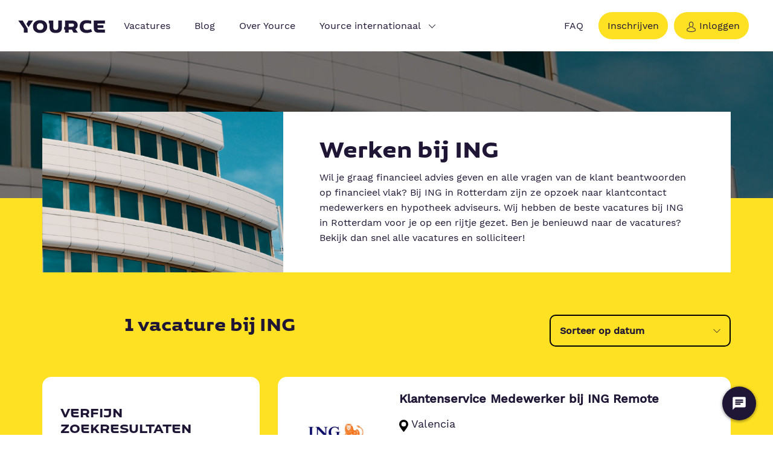

--- FILE ---
content_type: text/html; charset=UTF-8
request_url: https://www.yource.work/werkgever/ing?cta=home-werkgeversblok
body_size: 14030
content:
<!DOCTYPE html>
<html lang="nl" dir="ltr" prefix="og: https://ogp.me/ns#">
<head>
  <meta charset="utf-8" />
<noscript><style>form.antibot * :not(.antibot-message) { display: none !important; }</style>
</noscript><meta name="description" content="Wil je graag financieel advies geven en alle vragen van de klant beantwoorden op financieel vlak? Bij ING in Rotterdam zijn ze opzoek naar klantcontact medewerkers en hypotheek adviseurs. Wij hebben de beste vacatures bij ING in Rotterdam voor je op een rijtje gezet. Ben je benieuwd naar de vacatures? Bekijk dan snel alle vacatures en solliciteer!" />
<link rel="canonical" href="https://www.yource.work/werkgever/ing" />
<meta name="Generator" content="Drupal 10 (https://www.drupal.org)" />
<meta name="MobileOptimized" content="width" />
<meta name="HandheldFriendly" content="true" />
<meta name="viewport" content="width=device-width, initial-scale=1.0" />
<meta name="msapplication-TileColor" content="#ffffff" />
<meta name="msapplication-TileImage" content="/themes/custom/yource/images/icons/ms-icon-144x144.png" />
<meta name="theme-color" content="#ffffff" />
<link rel="preconnect" href="https://dev.visualwebsiteoptimizer.com" />
<script type="text/javascript" id="vwoCode">window._vwo_code || (function () {var account_id = 812414,version = 2.1,settings_tolerance = 2000,library_tolerance = 2500,use_existing_jquery = false,hide_element = 'body',hide_element_style = 'opacity:0 !important;filter:alpha(opacity=0) !important;background:none !important;transition:none !important;',/* DO NOT EDIT BELOW THIS LINE */f=false,w=window,d=document,v=d.querySelector('#vwoCode'),cK='_vwo_'+account_id+'_settings',cc={};try{var c=JSON.parse(localStorage.getItem('_vwo_'+account_id+'_config'));cc=c&&typeof c==='object'?c:{}}catch(e){}var stT=cc.stT==='session'?w.sessionStorage:w.localStorage;code={nonce:v&&v.nonce,use_existing_jquery:function(){return typeof use_existing_jquery!=='undefined'?use_existing_jquery:undefined},library_tolerance:function(){return typeof library_tolerance!=='undefined'?library_tolerance:undefined},settings_tolerance:function(){return cc.sT||settings_tolerance},hide_element_style:function(){return'{'+(cc.hES||hide_element_style)+'}'},hide_element:function(){if(performance.getEntriesByName('first-contentful-paint')[0]){return''}return typeof cc.hE==='string'?cc.hE:hide_element},getVersion:function(){return version},finish:function(e){if(!f){f=true;var t=d.getElementById('_vis_opt_path_hides');if(t)t.parentNode.removeChild(t);if(e)(new Image).src='https://dev.visualwebsiteoptimizer.com/ee.gif?a='+account_id+e}},finished:function(){return f},addScript:function(e){var t=d.createElement('script');t.type='text/javascript';if(e.src){t.src=e.src}else{t.text=e.text}v&&t.setAttribute('nonce',v.nonce);d.getElementsByTagName('head')[0].appendChild(t)},load:function(e,t){var n=this.getSettings(),i=d.createElement('script'),r=this;t=t||{};if(n){i.textContent=n;d.getElementsByTagName('head')[0].appendChild(i);if(!w.VWO||VWO.caE){stT.removeItem(cK);r.load(e)}}else{var o=new XMLHttpRequest;o.open('GET',e,true);o.withCredentials=!t.dSC;o.responseType=t.responseType||'text';o.onload=function(){if(t.onloadCb){return t.onloadCb(o,e)}if(o.status===200||o.status===304){_vwo_code.addScript({text:o.responseText})}else{_vwo_code.finish('&e=loading_failure:'+e)}};o.onerror=function(){if(t.onerrorCb){return t.onerrorCb(e)}_vwo_code.finish('&e=loading_failure:'+e)};o.send()}},getSettings:function(){try{var e=stT.getItem(cK);if(!e){return}e=JSON.parse(e);if(Date.now()>e.e){stT.removeItem(cK);return}return e.s}catch(e){return}},init:function(){if(d.URL.indexOf('__vwo_disable__')>-1)return;var e=this.settings_tolerance();w._vwo_settings_timer=setTimeout(function(){_vwo_code.finish();stT.removeItem(cK)},e);var t;if(this.hide_element()!=='body'){t=d.createElement('style');var n=this.hide_element(),i=n?n+this.hide_element_style():'',r=d.getElementsByTagName('head')[0];t.setAttribute('id','_vis_opt_path_hides');v&&t.setAttribute('nonce',v.nonce);t.setAttribute('type','text/css');if(t.styleSheet)t.styleSheet.cssText=i;else t.appendChild(d.createTextNode(i));r.appendChild(t)}else{t=d.getElementsByTagName('head')[0];var i=d.createElement('div');i.style.cssText='z-index: 2147483647 !important;position: fixed !important;left: 0 !important;top: 0 !important;width: 100% !important;height: 100% !important;background: white !important;display: block !important;';i.setAttribute('id','_vis_opt_path_hides');i.classList.add('_vis_hide_layer');t.parentNode.insertBefore(i,t.nextSibling)}var s='https://dev.visualwebsiteoptimizer.com/j.php?a='+account_id+'&u='+encodeURIComponent(d.URL)+'&vn='+version;if(w.location.search.indexOf('_vwo_xhr')!==-1){this.addScript({src:s})}else{this.load(s+'&x=true')}}};w._vwo_code=code;code.init();})();</script>
<link rel="apple-touch-icon" sizes="57x57" href="/themes/custom/yource/images/icons/apple-icon-57x57.png" />
<link rel="apple-touch-icon" sizes="60x60" href="/themes/custom/yource/images/icons/apple-icon-60x60.png" />
<link rel="apple-touch-icon" sizes="72x72" href="/themes/custom/yource/images/icons/apple-icon-72x72.png" />
<link rel="apple-touch-icon" sizes="76x76" href="/themes/custom/yource/images/icons/apple-icon-76x76.png" />
<link rel="apple-touch-icon" sizes="114x114" href="/themes/custom/yource/images/icons/apple-icon-114x114.png" />
<link rel="apple-touch-icon" sizes="120x120" href="/themes/custom/yource/images/icons/apple-icon-120x120.png" />
<link rel="apple-touch-icon" sizes="144x144" href="/themes/custom/yource/images/icons/apple-icon-144x144.png" />
<link rel="apple-touch-icon" sizes="152x152" href="/themes/custom/yource/images/icons/apple-icon-152x152.png" />
<link rel="apple-touch-icon" sizes="180x180" href="/themes/custom/yource/images/icons/apple-icon-180x180.png" />
<link rel="icon" sizes="192x192" type="image/png" href="/themes/custom/yource/images/icons/android-icon-192x192.png" />
<link rel="icon" sizes="32x32" type="image/png" href="/themes/custom/yource/images/icons/favicon-32x32.png" />
<link rel="icon" sizes="96x96" type="image/png" href="/themes/custom/yource/images/icons/favicon-96x96.png" />
<link rel="icon" sizes="16x16" type="image/png" href="/themes/custom/yource/images/icons/favicon-16x16.png" />
<link rel="manifest" href="/themes/custom/yource/images/icons/manifest.json" />

    <meta http-equiv="X-UA-Compatible" content="ie=edge">
    <title>Over ING</title>
    <link rel="stylesheet" media="all" href="/sites/default/files/css/css_EEU-JpF3RumZvH9yMMmSvUzzFDVt3mKIEG3DU9ledW4.css?delta=0&amp;language=nl&amp;theme=framework&amp;include=eJxFyksOgCAMBcALIZzpIRVQPk0LUW7vyridzN6FXJDJKBYnHnMIKt1dLpcIgWTTsUpu0TAEUcBJv_-LnY2nL1kTBaNLB1XnofQCyiUkyw" />
<link rel="stylesheet" media="all" href="/sites/default/files/css/css_9q_ZcJnTLhiZKjYqYhsCKJ8d1P-qbj5QoUXKnSfe5bY.css?delta=1&amp;language=nl&amp;theme=framework&amp;include=eJxFyksOgCAMBcALIZzpIRVQPk0LUW7vyridzN6FXJDJKBYnHnMIKt1dLpcIgWTTsUpu0TAEUcBJv_-LnY2nL1kTBaNLB1XnofQCyiUkyw" />

      <script type="application/json" data-drupal-selector="drupal-settings-json">{"path":{"baseUrl":"\/","pathPrefix":"","currentPath":"relation\/88","currentPathIsAdmin":false,"isFront":false,"currentLanguage":"nl","currentQuery":{"cta":"home-werkgeversblok"}},"pluralDelimiter":"\u0003","suppressDeprecationErrors":true,"gtag":{"tagId":"","consentMode":false,"otherIds":[],"events":[],"additionalConfigInfo":[]},"ajaxPageState":{"libraries":"[base64]","theme":"framework","theme_token":"j3r--bPwNfvv-IV1OKvTI9yVh9vm80Mnd59Qxfc3H4s"},"ajaxTrustedUrl":{"form_action_p_pvdeGsVG5zNF_XLGPTvYSKCf43t8qZYSwcfZl2uzM":true},"gtm":{"tagId":null,"settings":{"data_layer":"dataLayer","include_classes":false,"allowlist_classes":"google\nnonGooglePixels\nnonGoogleScripts\nnonGoogleIframes","blocklist_classes":"customScripts\ncustomPixels","include_environment":false,"environment_id":"","environment_token":""},"tagIds":["GTM-PJLCRPK"]},"conditional_theme":{"default_theme":"yource"},"general":{"utmSourceMap":[{"pattern":"google.","source":"google","medium":"organic"},{"pattern":"bing.com","source":"bing","medium":"organic"},{"pattern":"yahoo.","source":"yahoo","medium":"organic"},{"pattern":"duckduckgo.com","source":"duckduckgo","medium":"organic"},{"pattern":"baidu.com","source":"baidu","medium":"organic"},{"pattern":"yandex.","source":"yandex","medium":"organic"},{"pattern":"facebook.com","source":"facebook","medium":"social"},{"pattern":"fb.com","source":"facebook","medium":"social"},{"pattern":"instagram.com","source":"instagram","medium":"social"},{"pattern":"linkedin.com","source":"linkedin","medium":"social"},{"pattern":"t.co","source":"twitter","medium":"social"},{"pattern":"twitter.com","source":"twitter","medium":"social"},{"pattern":"x.com","source":"twitter","medium":"social"},{"pattern":"pinterest.com","source":"pinterest","medium":"social"},{"pattern":"reddit.com","source":"reddit","medium":"social"},{"pattern":"tiktok.com","source":"tiktok","medium":"social"},{"pattern":"snapchat.com","source":"snapchat","medium":"social"},{"pattern":"mail.google.com","source":"gmail","medium":"email"},{"pattern":"outlook.live.com","source":"outlook","medium":"email"},{"pattern":"mail.live.com","source":"outlook","medium":"email"},{"pattern":"mail.yahoo.com","source":"yahoo_mail","medium":"email"},{"pattern":"chat.openai.com","source":"chatgpt","medium":"ai_referral"},{"pattern":"perplexity.ai","source":"perplexity","medium":"ai_referral"}],"utmRequireConsent":false},"wishlist":[],"csp":{"nonce":"ix5u1HTyeTkVDAMa-beGyA"},"user":{"uid":0,"permissionsHash":"664f5733d3e2ad95ca57c53d6745071e68dbd43df0f2b027023ce74d7e6c8be9"}}</script>
<script src="/sites/default/files/js/js_SwLKPTIqYxyW9i4wF4K9hd5dlQiPf-QI9knvNDlIj_U.js?scope=header&amp;delta=0&amp;language=nl&amp;theme=framework&amp;include=eJxdjWsOgzAMgy9U1iOhqKQlIyUoCbDefkx7CPbHsb9YclaouItOMTOlibyF_EMjwoDaLcItE_PpU4HmzpLS4nbCGySYUzMETWP3Poq2slsWradmk1UTHhXG5KHgjAocV6-9Q7FQRArjy8dyyH--wR0eV1jDZTwO4MDQUPsP72VD3Qj3sJONTObxa56rtGcK"></script>
<script src="/modules/contrib/google_tag/js/gtag.js?t9496a"></script>
<script src="/modules/contrib/google_tag/js/gtm.js?t9496a"></script>

  </head>
<body class="framework">
<noscript><iframe src="https://www.googletagmanager.com/ns.html?id=GTM-PJLCRPK"
                  height="0" width="0" style="display:none;visibility:hidden"></iframe></noscript>

  <div class="dialog-off-canvas-main-canvas" data-off-canvas-main-canvas>
    <header class="">
  

  <div class="header-box">
    <div class="logo-col">
    <div class="logo">
                <div class="logo">
      <a href="https://www.yource.work/" title="link to home"><span class="svg"><?xml version="1.0" encoding="utf-8"?>
<svg class="yource-logo" version="1.1" id="Laag_1" xmlns="http://www.w3.org/2000/svg" xmlns:xlink="http://www.w3.org/1999/xlink" x="0px" y="0px"
	 viewBox="0 0 150.42 22.7" style="enable-background:new 0 0 150.42 22.7;" xml:space="preserve">
<g>
	<path fill="#ffffff" d="M125.73,14.02c0,5.11,2.45,7.69,7.39,7.69h10.99v-5.26h-10.28c-1.18,0-1.95-0.97-1.95-2.19v-0.59h9.85V8.94
		h-9.85V6.28h12.23V1.02h-18.38V14.02z"/>
	<path fill="#ffffff" d="M113.83,17.13c-3.4,0-5.38-2.25-5.38-5.79c0-3.55,1.89-5.79,5.29-5.79c2.47,0,4.99,0.33,7.51,0.98V1.38
		c-2.26-0.57-5.17-0.98-7.6-0.98c-3.64,0-6.47,0.98-8.45,2.96c-1.98,1.95-2.96,4.61-2.96,7.98c0,3.37,1,6.03,3.01,8.01
		c2.01,1.95,4.85,2.93,8.48,2.93c3.27,0,6.83-1,9.45-2.42c-1.03-1.03-1.65-2.48-1.86-4.36C119.12,16.49,116.42,17.13,113.83,17.13z"
		/>
	<path fill="#ffffff" d="M98.95,8.88c0-5.11-3.46-7.86-9.61-7.86H77.93v10.76H76.5v4.83h1.43v5.1h6.15v-5.09h5.26h0.03L92,21.71h7.24
		l-3.99-6.27C97.71,14.2,98.95,12.01,98.95,8.88z M89.26,11.78h-5.17V6.1h5.17c2.27,0,3.66,1,3.66,2.78
		C92.92,10.68,91.53,11.78,89.26,11.78z"/>
	<path fill="#ffffff" d="M66.62,12.25c0,3.31-1.18,4.91-4.14,4.91c-2.96,0-4.14-1.6-4.14-4.91V1.02H52.2h-1.41v4.82h1.41v6.82
		c0,6.41,3.43,9.64,10.29,9.64c6.86,0,10.29-3.22,10.29-9.64V1.02h-6.15V12.25z"/>
	<path fill="#ffffff" d="M45.14,3.41c-2.1-1.98-5-2.98-8.66-2.98c-3.67,0-6.56,1-8.66,2.98c-2.1,1.98-3.16,4.61-3.16,7.95
		c0,3.34,1.06,6,3.16,7.98c2.1,1.98,5,2.96,8.66,2.96c3.66,0,6.56-0.97,8.66-2.96c2.1-1.98,3.16-4.64,3.16-7.98
		C48.31,8.02,47.24,5.39,45.14,3.41z M40.56,15.59c-1,1.04-2.36,1.57-4.08,1.57c-1.71,0-3.07-0.53-4.11-1.57
		c-1-1.06-1.51-2.48-1.51-4.23c0-1.74,0.5-3.16,1.51-4.2c1.04-1.06,2.4-1.6,4.11-1.6c1.72,0,3.07,0.53,4.08,1.6
		c1.04,1.04,1.54,2.45,1.54,4.2C42.1,13.11,41.6,14.53,40.56,15.59z"/>
	<polygon fill="#ffffff" points="17.33,1.02 13.84,6.86 17.19,12.55 24.72,1.02 	"/>
	<polygon fill="#ffffff" points="7.49,1.02 0.24,1.02 9.41,14.73 9.41,21.71 15.65,21.71 15.65,14.88 8.56,2.85 	"/>
</g>
</svg>
</span></a>
    </div>
    </div>
    </div>
    <div class="menu-col">
      <div class="menuContainer js-menu">
        <div class="menuContainer--inner">
          

  
<div class="left-nav">
  <ul class="menu menu-level-0">
                  
        <li class="menu-item menu-item-level-0">
          <a href="/vacatures" data-drupal-link-system-path="node/37">Vacatures</a>
                                
  
  


                  </li>
                        
        <li class="menu-item menu-item-level-0">
          <a href="/blog/overzicht" data-drupal-link-system-path="node/463">Blog</a>
                                
  
  


                  </li>
                        
        <li class="menu-item menu-item-level-0">
          <a href="https://www.yource.work/over-yource">Over Yource</a>
                                
  
  


                  </li>
                        
        <li class="menu-item menu-item-level-0 menu-item--expanded">
          <a href="">Yource internationaal</a>
                                
  
            
  <ul class="menu menu-level-1">
    <div class="menu-wrapper">
                        
                                                          
          <li class="menu-item menu-item-level-1 menu-item--expanded menu-title">

                          <div class="level-1-link menu-item__image desktop-only">
                Werken in Spanje
              </div>
            
            <div class="menu-item__menu">
              <a href="/spanje" class="level-1-link">
                                                  
        
      


                                <span class="level-1-link-item menu-item menu-item-level-1 menu-item--expanded   menu-title">Werken in Spanje</span>
              </a>
                                <ul class="menu menu-level-2">
    <div class="menu-wrapper">
                        
          
          <li class="menu-item menu-item-level-2">

            
            <div class="menu-item__menu">
              <a href="/spanje/vacatures" class="level-1-link">
                                                  
  
  <div class="menu_link_content menu-link-contentmain view-mode-default menu-dropdown submenu menu-dropdown-2 menu-type-default">
          
          </div>



                                <span class="level-1-link-item menu-item menu-item-level-2   ">Vacatures in Spanje</span>
              </a>
                          </div>
          </li>
                                
          
          <li class="menu-item menu-item-level-2">

            
            <div class="menu-item__menu">
              <a href="https://www.yource.work/emigreren-naar-spanje" class="level-1-link">
                                                  
  
  <div class="menu_link_content menu-link-contentmain view-mode-default menu-dropdown submenu menu-dropdown-2 menu-type-default">
          
          </div>



                                <span class="level-1-link-item menu-item menu-item-level-2   ">Verhuizen naar Spanje</span>
              </a>
                          </div>
          </li>
                                
          
          <li class="menu-item menu-item-level-2">

            
            <div class="menu-item__menu">
              <a href="https://www.yource.work/tussenjaar" class="level-1-link">
                                                  
  
  <div class="menu_link_content menu-link-contentmain view-mode-default menu-dropdown submenu menu-dropdown-2 menu-type-default">
          
          </div>



                                <span class="level-1-link-item menu-item menu-item-level-2   ">Tussenjaar in Spanje</span>
              </a>
                          </div>
          </li>
                                
                                                          
          <li class="menu-item menu-item-level-2 seperator">

            
            <div class="menu-item__menu">
              <a href="" class="level-1-link">
                                                  
  
  <div class="menu_link_content menu-link-contentmain view-mode-default menu-dropdown submenu menu-dropdown-2 menu-type-default">
          
          </div>



                                <span class="level-1-link-item menu-item menu-item-level-2    seperator">------</span>
              </a>
                          </div>
          </li>
                                
          
          <li class="menu-item menu-item-level-2">

            
            <div class="menu-item__menu">
              <a href="https://www.yource.work/ervaringen-collegas-spanje" class="level-1-link">
                                                  
  
  <div class="menu_link_content menu-link-contentmain view-mode-default menu-dropdown submenu menu-dropdown-2 menu-type-default">
          
          </div>



                                <span class="level-1-link-item menu-item menu-item-level-2   ">Ervaringen van collega’s</span>
              </a>
                          </div>
          </li>
                                
          
          <li class="menu-item menu-item-level-2">

            
            <div class="menu-item__menu">
              <a href="https://www.yource.work/spanje/blog/overzicht" class="level-1-link">
                                                  
  
  <div class="menu_link_content menu-link-contentmain view-mode-default menu-dropdown submenu menu-dropdown-2 menu-type-default">
          
          </div>



                                <span class="level-1-link-item menu-item menu-item-level-2   ">Blogs</span>
              </a>
                          </div>
          </li>
                                
          
          <li class="menu-item menu-item-level-2">

            
            <div class="menu-item__menu">
              <a href="https://www.yource.work/faq-spanje" class="level-1-link">
                                                  
  
  <div class="menu_link_content menu-link-contentmain view-mode-default menu-dropdown submenu menu-dropdown-2 menu-type-default">
          
          </div>



                                <span class="level-1-link-item menu-item menu-item-level-2   ">Veelgestelde vragen</span>
              </a>
                          </div>
          </li>
                                
                                                          
          <li class="menu-item menu-item-level-2 seperator">

            
            <div class="menu-item__menu">
              <a href="" class="level-1-link">
                                                  
  
  <div class="menu_link_content menu-link-contentmain view-mode-default menu-dropdown submenu menu-dropdown-2 menu-type-default">
          
          </div>



                                <span class="level-1-link-item menu-item menu-item-level-2    seperator">------</span>
              </a>
                          </div>
          </li>
                                
          
          <li class="menu-item menu-item-level-2">

            
            <div class="menu-item__menu">
              <a href="/spanje/valencia?cta=menu-links" class="level-1-link">
                                                  
  
  <div class="menu_link_content menu-link-contentmain view-mode-default menu-dropdown submenu menu-dropdown-2 menu-type-default">
          
          </div>



                                <span class="level-1-link-item menu-item menu-item-level-2   ">Werken in Valencia</span>
              </a>
                          </div>
          </li>
                                
          
          <li class="menu-item menu-item-level-2">

            
            <div class="menu-item__menu">
              <a href="/spanje/alicante?cta=menu-links" class="level-1-link">
                                                  
  
  <div class="menu_link_content menu-link-contentmain view-mode-default menu-dropdown submenu menu-dropdown-2 menu-type-default">
          
          </div>



                                <span class="level-1-link-item menu-item menu-item-level-2   ">Werken in Alicante</span>
              </a>
                          </div>
          </li>
                                
          
          <li class="menu-item menu-item-level-2">

            
            <div class="menu-item__menu">
              <a href="/spanje/malaga?cta=menu-links" class="level-1-link">
                                                  
  
  <div class="menu_link_content menu-link-contentmain view-mode-default menu-dropdown submenu menu-dropdown-2 menu-type-default">
          
          </div>



                                <span class="level-1-link-item menu-item menu-item-level-2   ">Werken in Málaga</span>
              </a>
                          </div>
          </li>
                  </div>
  </ul>

                          </div>
          </li>
                                
                                                          
          <li class="menu-item menu-item-level-1 menu-item--expanded menu-title">

                          <div class="level-1-link menu-item__image desktop-only">
                Werken in Suriname
              </div>
            
            <div class="menu-item__menu">
              <a href="https://www.yource.sr/?cta=menu-links" class="level-1-link">
                                                  
        
      


                                <span class="level-1-link-item menu-item menu-item-level-1 menu-item--expanded   menu-title">Werken in Suriname</span>
              </a>
                                <ul class="menu menu-level-2">
    <div class="menu-wrapper">
                        
          
          <li class="menu-item menu-item-level-2">

            
            <div class="menu-item__menu">
              <a href="https://www.yource.sr/vacatures" class="level-1-link">
                                                  
  
  <div class="menu_link_content menu-link-contentmain view-mode-default menu-dropdown submenu menu-dropdown-2 menu-type-default">
          
          </div>



                                <span class="level-1-link-item menu-item menu-item-level-2   ">Vacatures in Suriname</span>
              </a>
                          </div>
          </li>
                                
          
          <li class="menu-item menu-item-level-2">

            
            <div class="menu-item__menu">
              <a href="https://www.yource.sr/inschrijven" class="level-1-link">
                                                  
  
  <div class="menu_link_content menu-link-contentmain view-mode-default menu-dropdown submenu menu-dropdown-2 menu-type-default">
          
          </div>



                                <span class="level-1-link-item menu-item menu-item-level-2   ">Ik wil me inschrijven</span>
              </a>
                          </div>
          </li>
                  </div>
  </ul>

                          </div>
          </li>
                                
                                                          
          <li class="menu-item menu-item-level-1 menu-item--expanded menu-title">

                          <div class="level-1-link menu-item__image desktop-only">
                Werken in Marokko
              </div>
            
            <div class="menu-item__menu">
              <a href="/werken-in-marokko?cta=menu-links" class="level-1-link">
                                                  
        
      


                                <span class="level-1-link-item menu-item menu-item-level-1 menu-item--expanded   menu-title">Werken in Marokko</span>
              </a>
                                <ul class="menu menu-level-2">
    <div class="menu-wrapper">
                        
          
          <li class="menu-item menu-item-level-2">

            
            <div class="menu-item__menu">
              <a href="https://www.yource.work/agendabeheerder-vacature-marokko" class="level-1-link">
                                                  
  
  <div class="menu_link_content menu-link-contentmain view-mode-default menu-dropdown submenu menu-dropdown-2 menu-type-default">
          
          </div>



                                <span class="level-1-link-item menu-item menu-item-level-2   ">Vacatures in Marokko</span>
              </a>
                          </div>
          </li>
                                
          
          <li class="menu-item menu-item-level-2">

            
            <div class="menu-item__menu">
              <a href="/werken-in-marokko#form" class="level-1-link">
                                                  
  
  <div class="menu_link_content menu-link-contentmain view-mode-default menu-dropdown submenu menu-dropdown-2 menu-type-default">
          
          </div>



                                <span class="level-1-link-item menu-item menu-item-level-2   ">Ik wil me inschrijven</span>
              </a>
                          </div>
          </li>
                  </div>
  </ul>

                          </div>
          </li>
                  </div>
  </ul>



          


                  </li>
            </ul>

</div>


            <div class="right-nav">
                                    
<ul class="menu navbar-nav menu-level-0">
                          
          <li class="menu-item menu-item-view-mode--default nav-item">
            

<div class="menu_link_content menu-link-contentmain-right view-mode-default menu-dropdown menu-default menu-dropdown-0 menu-type-default mobiel-verbergen-als-icoon">
    <a href="/meest-gestelde-vragen" class="faq weergeven-in-hamburgermenu mobiel-verbergen-als-icoon">    <span>FAQ</span>
  </a>
</div>

          </li>
                              <li class="menu-item menu-item-view-mode--default nav-item btn-item btn-sign-up">
    <div
      class="menu_link account-btn-container">
      <a class="account-btn" href="https://www.yource.work/inschrijven">
        Inschrijven
      </a>
    </div>
  </li>
<li class="menu-item menu-item--expanded menu-item-view-mode--default nav-item menu-item-login-account btn-item">
  <div
    class="menu_link account-btn-container">
    <a
      href="https://www.yource.work/user/login?ReturnTo=https%3A//www.yource.work/werkgever/ing"
      class="account-btn">
      <div class="icon-container">
        <span class="svg"><svg id="avatar" xmlns="http://www.w3.org/2000/svg" width="17.086" height="20.087" viewBox="0 0 17.086 20.087">
  <g id="Group_10" data-name="Group 10">
    <path id="Path_31" data-name="Path 31" d="M141.35,10.823h.133a3.838,3.838,0,0,0,2.932-1.269c1.6-1.805,1.335-4.9,1.306-5.2A4.244,4.244,0,0,0,143.7.587,4.625,4.625,0,0,0,141.467,0H141.4a4.632,4.632,0,0,0-2.238.57,4.246,4.246,0,0,0-2.042,3.789c-.029.3-.3,3.39,1.306,5.2A3.823,3.823,0,0,0,141.35,10.823Zm-3.124-6.36c0-.012,0-.025,0-.033.137-2.982,2.255-3.3,3.161-3.3h.05c1.123.025,3.032.483,3.161,3.3a.081.081,0,0,0,0,.033c0,.029.3,2.858-1.027,4.347a2.726,2.726,0,0,1-2.142.89H141.4a2.717,2.717,0,0,1-2.138-.89C137.939,7.329,138.222,4.488,138.226,4.463Z" transform="translate(-132.88)" fill="#201747"/>
    <path id="Path_32" data-name="Path 32" d="M53.157,264.417V264.4c0-.033,0-.067,0-.1-.025-.824-.079-2.749-1.884-3.365l-.042-.012a12,12,0,0,1-3.452-1.572.561.561,0,1,0-.645.919,12.955,12.955,0,0,0,3.8,1.735c.969.345,1.077,1.381,1.106,2.329a.835.835,0,0,0,0,.1,7.55,7.55,0,0,1-.087,1.285,15.308,15.308,0,0,1-7.333,1.705,15.4,15.4,0,0,1-7.338-1.71,7.148,7.148,0,0,1-.087-1.285c0-.033,0-.067,0-.1.029-.948.137-1.984,1.106-2.329a13.076,13.076,0,0,0,3.8-1.735.561.561,0,0,0-.645-.919A11.869,11.869,0,0,1,38,260.919l-.042.012c-1.805.62-1.859,2.546-1.884,3.365a.835.835,0,0,1,0,.1v.012a6.379,6.379,0,0,0,.212,1.884.534.534,0,0,0,.216.262,15.733,15.733,0,0,0,8.12,1.988,15.781,15.781,0,0,0,8.12-1.988.557.557,0,0,0,.216-.262A6.692,6.692,0,0,0,53.157,264.417Z" transform="translate(-36.073 -248.461)" fill="#201747"/>
  </g>
</svg>
</span>
      </div>
      <span class="btn-text">
                  Inloggen
              </span>
    </a>
  </div>
</li>
            </ul>

                            </div>


        </div>
      </div>
      <button type="button" class="hamburger js-hamburger">
        <span class="context">Toon/verberg navigatie</span>
        <span class="hamburger-bar"></span>
        <span class="hamburger-bar"></span>
        <span class="hamburger-bar"></span>
      </button>
    </div>
  </div>
</header>
<section role="main" class="page-content">
  <div class="transition-1 is-active">
  </div>
  
    <div>
    <div data-drupal-messages-fallback class="hidden"></div>
<div id="block-primaireinhoudvandepagina-3">
  
    
      <div  class="relation--full">
      <div class="paragraph paragraph--type--relationtext paragraph--view-mode--default paragraph--type--relation-text">
    <div class="container">
      <div class="row">
        <div class="col-12">
          <div class="relation-text-box">
            <div class="relation-text-image">
                <div class="media-item">  <img loading="lazy" src="/sites/default/files/styles/field_relation_background_media/public/2020-05/Header%20landing%20pages%20klanten%202000x600.jpg?itok=JSGwMsbV" width="1300" height="800" alt="Header landing pages klanten" loading="lazy"/>


</div>

            </div>
            <div class="relation-text-content">
                              <h1 class="content-title">Werken bij ING</h1>
                            
            <div><p>Wil je&nbsp;graag financieel advies geven en alle vragen van de klant beantwoorden op financieel vlak? Bij ING in Rotterdam zijn ze opzoek naar klantcontact medewerkers en hypotheek adviseurs. Wij hebben de beste vacatures bij ING in Rotterdam voor je op een rijtje gezet. Ben je benieuwd naar de vacatures? Bekijk dan snel alle vacatures&nbsp;en solliciteer!</p></div>
      
            </div>
          </div>
        </div>
      </div>
    </div>
    <div class="relation-text-fullwidth-image">
        <div class="media-item">  <img loading="lazy" src="/sites/default/files/styles/field_relation_background_media/public/2020-05/Header%20landing%20pages%20klanten%202000x600.jpg?itok=JSGwMsbV" width="1300" height="800" alt="Header landing pages klanten" loading="lazy"/>


</div>

    </div>
  </div>

    <div class="paragraph paragraph--type--vacancysearch paragraph--view-mode--default yc-vacancysearch">
          <form class="vacancysearch-searchresultsform vacancyform" data-configuration="{&quot;title&quot;:&quot;[num] vacatures bij ING&quot;,&quot;titleSingular&quot;:&quot;[num] vacature bij ING&quot;,&quot;userFilterFormElementsToShow&quot;:[&quot;location_locality&quot;,&quot;geolocation__distance&quot;,&quot;hoursperweekrangeindication&quot;],&quot;sortingAllowed&quot;:true,&quot;usePager&quot;:true,&quot;numVacanciesPerPagerPage&quot;:20,&quot;url&quot;:&quot;\/vacancysearch\/ajax\/relation\/88&quot;,&quot;prefilledSearchQuery&quot;:{&quot;locationLocalities&quot;:[],&quot;facets&quot;:[{&quot;field&quot;:&quot;relation_id&quot;,&quot;title&quot;:&quot;relation_id&quot;,&quot;options&quot;:[{&quot;title&quot;:&quot;ING&quot;,&quot;value&quot;:&quot;88&quot;,&quot;count&quot;:0,&quot;subOptions&quot;:[],&quot;parentFacetOption&quot;:null,&quot;facetOptionClass&quot;:&quot;Drupal\\vacancysearch\\Service\\Search\\Facet\\FacetOption&quot;}],&quot;hideOptionsWithZeroCount&quot;:true,&quot;facetClass&quot;:&quot;Drupal\\vacancysearch\\Service\\Search\\Facet&quot;}],&quot;offset&quot;:0,&quot;limit&quot;:10,&quot;query&quot;:null,&quot;excludeReference&quot;:null,&quot;hoursPerWeekRangeIndicationRange&quot;:null,&quot;salaryPerHourRangeIndicationRange&quot;:null,&quot;distanceRange&quot;:null,&quot;sort&quot;:&quot;firstpublicationtime_desc&quot;,&quot;locationCountryCodes&quot;:[],&quot;excludeMatchcriteriumvalueIds&quot;:[]}}" data-drupal-selector="vacancysearch-searchresultsform" action="/werkgever/ing?cta=home-werkgeversblok" method="get" id="vacancysearch-searchresultsform" accept-charset="UTF-8">
  <div class="container">
          <div class="vacancyform-top">
        <div class="row">
          <div class="col-lg-6 vacancyresults-col-title">
            <h1 class="secondary vacancyresults-title">1 vacature bij ING</h1>
          </div>
          <div class="col-lg-6">
            <div class="vacancyform-btn-container">
                              <div class="vacancyform-sort yource-select">
                  <div class="js-form-item form-item js-form-type-select form-item-sort js-form-item-sort form-no-label input-el">
  <div class="input input-has-placeholder ">
        
    <select data-drupal-selector="edit-sort" id="edit-sort" name="sort" class="form-select">
            <option value="firstpublicationtime_desc" selected="selected">Sorteer op datum</option>
                <option value="relevance_desc">Sorteer op relevantie</option>
      </select>

      </div>
    </div>

                </div>
                          </div>
          </div>

          
        </div>
      </div>
        <div class="row">
              <div class="col-lg-4">
          <div class="vacancyform-filters">
            <h2 class="filter-btn secondary vacancyfilters-title">Verfijn zoekresultaten</h2>
            <div class="filter-content vacancyform-filters-content">
              

    <div class="filters js-form-wrapper form-wrapper" data-drupal-selector="edit-filters" id="edit-filters">
        <div class="js-form-item form-item js-form-type-textfield form-item-location-locality js-form-item-location-locality form-no-label input-el">
  <div class="input input-has-placeholder ">
        
    <input placeholder="Waar wil je vacatures zoeken?" data-drupal-selector="edit-location-locality" type="text" id="edit-location-locality" name="location_locality" value="" size="60" maxlength="128" class="form-text" />

      </div>
    </div>
<fieldset class="filter-numeric-range-slider js-form-item form-item js-form-wrapper form-wrapper" data-tooltip-suffix="uur" data-drupal-selector="edit-hoursperweekrangeindication" id="edit-hoursperweekrangeindication">
      <legend>
    <span class="fieldset-legend">Uren per week</span>
  </legend>
  <div class="fieldset-wrapper">
        <div class="js-form-item form-item js-form-type-number form-item-hoursperweekrangeindication-from js-form-item-hoursperweekrangeindication-from input-el">
  <div class="input input-has-placeholder ">
        <label for="edit-hoursperweekrangeindication-from" class="input-placeholder">
        Van
            </label>
    <input min="4" max="40" step="1" data-drupal-selector="edit-hoursperweekrangeindication-from" type="number" id="edit-hoursperweekrangeindication-from" name="hoursperweekrangeindication_from" value="4" class="form-number" placeholder="Van" />

      </div>
    </div>
<div class="js-form-item form-item js-form-type-number form-item-hoursperweekrangeindication-to js-form-item-hoursperweekrangeindication-to input-el">
  <div class="input input-has-placeholder ">
        <label for="edit-hoursperweekrangeindication-to" class="input-placeholder">
        Tot
            </label>
    <input min="4" max="40" step="1" data-drupal-selector="edit-hoursperweekrangeindication-to" type="number" id="edit-hoursperweekrangeindication-to" name="hoursperweekrangeindication_to" value="40" class="form-number" placeholder="Tot" />

      </div>
    </div>

          </div>
</fieldset>

      </div>
  
  
              
<div class="input-el text-right">
  
    <div data-drupal-selector="edit-actions" class="form-actions js-form-wrapper form-wrapper" id="edit-actions">
        <input class="update-btn button button--primary js-form-submit form-submit" data-drupal-selector="edit-submit" type="submit" id="edit-submit" name="op" value="Bijwerken" />
<input class="clear-btn button js-form-submit form-submit" data-clear-url="/werkgever/ing" data-drupal-selector="edit-clear" type="submit" id="edit-clear" name="op" value="Alle filters wissen" />

      </div>
  
  </div>

            </div>
          </div>
                  </div>
        <div class="col-lg-8">
          <div class="result-loader">
            <!-- Google Chrome -->
            <div class="infinityChrome">
              <div></div>
              <div></div>
              <div></div>
            </div>
            <!-- Safari and others -->
            <div class="infinity">
              <div><span></span></div>
              <div><span></span></div>
              <div><span></span></div>
            </div>
            <!-- Stuff -->
            <svg xmlns="http://www.w3.org/2000/svg" version="1.1" style="display: none;">
              <defs>
                <filter id="goo">
                  <feGaussianBlur in="SourceGraphic" stdDeviation="6" result="blur"/>
                  <feColorMatrix in="blur" mode="matrix" values="1 0 0 0 0  0 1 0 0 0  0 0 1 0 0  0 0 0 18 -7"
                    result="goo"/>
                  <feBlend in="SourceGraphic" in2="goo"/>
                </filter>
              </defs>
            </svg>
          </div>
          <div class="vacancyform-results-container">
            <div class="vacancysearch-results">
  <div data-vacancy-id="31775" class="vacancysearch-result mb-4 p-2">
  
<div class="container vacancy--result p-3">
  <a href="/vacature/klantenservice-medewerker-bij-ing-remote" class="stretched-link" tabindex="-1"></a>
  <div data-vacancy-id="31775" class="single-result-container yc-single-result position-relative">
    <div class="row">
      <div class="col-xs-3 vacancy-img-holder yc-vacancy-img-holder pr-md-4">
        <div class="vacancy-img yc-vacancy-img">
                          <img loading="lazy" src="/sites/default/files/styles/relation_logo_lo/public/relations/5ff478f414cbd1.17037744.jpg?itok=oEFehrfX" width="200" height="200" alt="ING Bank" loading="lazy"/>





                  </div>
      </div>
      <div class="col-xs-9 pl-md-4">
        <div class="row">
          <div class="col-md-12 px-0">
            <div class="vacancy-title">
                                          <span class="title mb-3">
                <span>    <h3>Klantenservice Medewerker bij ING Remote</h3>
</span>
              </span>
            </div>
            <div class="vacancy-location mb-3">
                <span class="vacancy-location">
    <svg xmlns="http://www.w3.org/2000/svg" width="19.5" height="26.483" viewBox="0 0 19.5 26.483">
        <g transform="translate(-12.883)">
            <path class="a" d="M22.633,0a9.761,9.761,0,0,0-9.75,9.75,9.511,9.511,0,0,0,.853,3.98c2.438,5.334,7.111,10.966,8.486,12.565a.543.543,0,0,0,.822,0c1.374-1.6,6.048-7.23,8.486-12.565a9.507,9.507,0,0,0,.853-3.98A9.762,9.762,0,0,0,22.633,0Zm0,14.814A5.065,5.065,0,1,1,27.7,9.75,5.07,5.07,0,0,1,22.633,14.814Z" transform="translate(0)"/>
        </g>
    </svg>
          Valencia
      </span>

            </div>
            <div class="vacancy-info">
                  <span class="desktop-info">20 uur - 32 uur</span>

                  <span class="desktop-info">€9,50 - 11,50 p/u</span>

            </div>
          </div>

                                
          <div class="col-md-12 px-0">
            <div class="vacancy-result-lower">
              <div class="mobile-vacancy-info">
                    <span class="desktop-info">20 uur - 32 uur</span>

                    <span class="desktop-info">€9,50 - 11,50 p/u</span>

              </div>
            </div>
          </div>
        </div>
      </div>
    </div>
  </div>
  <div class="visually-hidden">
    <a href="/vacature/klantenservice-medewerker-bij-ing-remote">
      Bekijk vacature:     <h3>Klantenservice Medewerker bij ING Remote</h3>

    </a>
  </div>
</div>

</div>

  </div>

            
          </div>
                      <div class="results-bottom-cta-wrapper">
              
<div class="cta-block cta-block--default">
	    <div class="cta-block__wrapper">
      <div class="cta-block__content_wrapper">
                  <div class="cta-block__icon">
            <span class="svg"><?xml version="1.0" encoding="UTF-8"?>
<svg id="Laag_1" data-name="Laag 1" xmlns="http://www.w3.org/2000/svg" viewBox="0 0 469.85 512">
  <defs>
    <style>
      .cls-1 {
        fill: #fff;
      }
    </style>
  </defs>
  <path class="cls-1" d="M241.33,0c21.4,4.34,36.11,20.01,39.16,41.75,34.84,6.72,65.29,24.62,84.4,54.91,2.28,3.62,9.69,16.58,9.99,20.05.6,6.9-7.88,11.07-13.32,6.27-2.76-2.43-6.27-12.4-8.65-16.33-30.74-50.78-97.34-59.52-151.73-51.4-88.57,13.22-104.11,78.97-107.52,157.21-1.53,35.12,2.4,85.55-7.76,118.18-2.04,6.55-5.36,12.11-8.25,18.23h314.39c-2.57-6.17-6.26-11.74-8.27-18.21-13.26-42.78-4-107.99-9.83-155.1-.85-6.84-6.9-30.98-3.94-35.19,13.28-8.95,14.94,6.85,16.77,16.34,8.36,43.26,4.1,87.91,6.27,131.67.76,15.35,3.6,47.43,17.62,56.33,6.99,4.44,13.47,2.96,20.7,4.26,51.91,9.31,50.79,80.16-.18,88.59l-114.89.39c-3.05,26.98-18.96,51.66-43,64.39-9.14,4.84-18.88,7.48-28.96,9.48-6.13-.43-12.94.59-18.96,0-9.03-.88-22.95-6.05-30.86-10.58-23.18-13.26-37.8-36.84-41.14-63.26-2.23-1.4-27.11.92-33.05-.41-5.92-1.32-6.72-10.02-2.27-13.47.24-.19.5-.36.77-.51l305.65-.75c38.87-2,40.81-55.42,1-58.95l-380.28-.05c-38.68,2.05-40.63,55.14-.83,58.89,15.39,1.45,37.16-.16,43-.03,2.76.06,5.5.26,5.5.26.84.06,1.53.12,2.02.16,6.63,2.27,6.38,10.65.72,14.2-17.95-.33-39.35,2.37-57.09.24-43.96-5.27-53.2-67.16-12.43-84.87,15.32-6.65,31.13.14,41.04-16.88,6.43-11.05,8.86-33.52,9.53-46.43,2.82-54.32-3.8-110.2,14.22-162.69,15.89-46.28,50.11-75.97,98.34-84.93,2.66-20.05,18.48-39.12,39.16-41.76h12.97ZM264.28,38.98c-8.35-31.26-50.34-31.19-58.88,0h58.88ZM300.21,437.84h-130.74c5.5,48.21,58.37,73.78,100.11,48.78,16.69-9.99,29.04-29.24,30.64-48.78Z"/>
  <polygon class="cls-1" points="91.18 423.45 94.87 423.11 118.81 423.58 120.31 437.57 95.59 437.32 91.18 423.45"/>
  <polygon class="cls-1" points="361.57 122.98 370 140.38 381.85 140.38 372.88 111.23 361.57 122.98"/>
  <polygon class="cls-1" points="360.65 121.94 369.34 142.41 371.71 139.77 368.46 121.94 360.65 121.94"/>
  <polygon class="cls-1" points="359.04 119.33 369.21 145.83 376.47 143.63 359.3 119.33 359.04 119.33"/>
  <polygon class="cls-1" points="369.55 147.52 369.31 147.52 358.62 118.52 365.61 118.78 369.55 147.52"/>
  <polygon class="cls-1" points="372.98 113.21 374.12 114.08 376.05 118.52 384.91 147.52 382.51 147.52 372.98 113.21"/>
</svg></span>
          </div>
                <div class="cta-block__content">
          <h2 class="cta-block__title">
            <div>Nieuwe vacatures in je inbox?</div>
      </h2>
          <div class="cta-block__body">
            <div><p>Toch op zoek naar iets anders? Schrijf je in voor een Job Alert en ontvang als eerste nieuwe vacatures in je inbox!</p></div>
      </div>
        </div>
      </div>
              <div class="cta-block__cta">
          			<a href="https://www.yource.work/#jobalert"
		   class="cta-button"
		   >
				          <span class="cta-button__icon">
            <span class="svg"><?xml version="1.0" encoding="UTF-8"?>
<svg id="Laag_1" data-name="Laag 1" xmlns="http://www.w3.org/2000/svg" viewBox="0 0 469.85 512">
  <defs>
    <style>
      .cls-1 {
        fill: #fff;
      }
    </style>
  </defs>
  <path class="cls-1" d="M241.33,0c21.4,4.34,36.11,20.01,39.16,41.75,34.84,6.72,65.29,24.62,84.4,54.91,2.28,3.62,9.69,16.58,9.99,20.05.6,6.9-7.88,11.07-13.32,6.27-2.76-2.43-6.27-12.4-8.65-16.33-30.74-50.78-97.34-59.52-151.73-51.4-88.57,13.22-104.11,78.97-107.52,157.21-1.53,35.12,2.4,85.55-7.76,118.18-2.04,6.55-5.36,12.11-8.25,18.23h314.39c-2.57-6.17-6.26-11.74-8.27-18.21-13.26-42.78-4-107.99-9.83-155.1-.85-6.84-6.9-30.98-3.94-35.19,13.28-8.95,14.94,6.85,16.77,16.34,8.36,43.26,4.1,87.91,6.27,131.67.76,15.35,3.6,47.43,17.62,56.33,6.99,4.44,13.47,2.96,20.7,4.26,51.91,9.31,50.79,80.16-.18,88.59l-114.89.39c-3.05,26.98-18.96,51.66-43,64.39-9.14,4.84-18.88,7.48-28.96,9.48-6.13-.43-12.94.59-18.96,0-9.03-.88-22.95-6.05-30.86-10.58-23.18-13.26-37.8-36.84-41.14-63.26-2.23-1.4-27.11.92-33.05-.41-5.92-1.32-6.72-10.02-2.27-13.47.24-.19.5-.36.77-.51l305.65-.75c38.87-2,40.81-55.42,1-58.95l-380.28-.05c-38.68,2.05-40.63,55.14-.83,58.89,15.39,1.45,37.16-.16,43-.03,2.76.06,5.5.26,5.5.26.84.06,1.53.12,2.02.16,6.63,2.27,6.38,10.65.72,14.2-17.95-.33-39.35,2.37-57.09.24-43.96-5.27-53.2-67.16-12.43-84.87,15.32-6.65,31.13.14,41.04-16.88,6.43-11.05,8.86-33.52,9.53-46.43,2.82-54.32-3.8-110.2,14.22-162.69,15.89-46.28,50.11-75.97,98.34-84.93,2.66-20.05,18.48-39.12,39.16-41.76h12.97ZM264.28,38.98c-8.35-31.26-50.34-31.19-58.88,0h58.88ZM300.21,437.84h-130.74c5.5,48.21,58.37,73.78,100.11,48.78,16.69-9.99,29.04-29.24,30.64-48.78Z"/>
  <polygon class="cls-1" points="91.18 423.45 94.87 423.11 118.81 423.58 120.31 437.57 95.59 437.32 91.18 423.45"/>
  <polygon class="cls-1" points="361.57 122.98 370 140.38 381.85 140.38 372.88 111.23 361.57 122.98"/>
  <polygon class="cls-1" points="360.65 121.94 369.34 142.41 371.71 139.77 368.46 121.94 360.65 121.94"/>
  <polygon class="cls-1" points="359.04 119.33 369.21 145.83 376.47 143.63 359.3 119.33 359.04 119.33"/>
  <polygon class="cls-1" points="369.55 147.52 369.31 147.52 358.62 118.52 365.61 118.78 369.55 147.52"/>
  <polygon class="cls-1" points="372.98 113.21 374.12 114.08 376.05 118.52 384.91 147.52 382.51 147.52 372.98 113.21"/>
</svg></span>
          </span>
        			<span class="cta-button__label">
				Job alert instellen
			</span>
		</a>
	
        </div>
          </div>
  </div>

            </div>
                  </div>
          </div>


  </div>
</form>


            </div>


</div>

  </div>

  </div>

</section>
  <footer>
  <div class="doormat">
    <div class="container">
      <div class="row">
        <div id="totop" class="down">
          <span class="svg"><?xml version="1.0" encoding="utf-8"?>
<svg version="1.1" id="Layer_1" xmlns="http://www.w3.org/2000/svg" xmlns:xlink="http://www.w3.org/1999/xlink" x="0px"
     y="0px"
     viewBox="-42.7 50.3 100 100" style="enable-background:new -42.7 50.3 100 100;" xml:space="preserve">
<path d="M7.3,73.6l-50,50l3.6,3.6L7.3,80.7l46.5,46.5l3.6-3.6L7.3,73.6L7.3,73.6z"/>
</svg>
</span>
        </div>
        <div class="col-sm-3">
  <div id="block-ycfootersocialmenu">
    
    
    <div class="footer-social-menu">
      <div class="logo">
        <a href="https://www.yource.work/" title="link to home" class="footer-logo"><span class="svg"><?xml version="1.0" encoding="utf-8"?>
<svg class="yource-logo" version="1.1" id="Laag_1" xmlns="http://www.w3.org/2000/svg" xmlns:xlink="http://www.w3.org/1999/xlink" x="0px" y="0px"
	 viewBox="0 0 150.42 22.7" style="enable-background:new 0 0 150.42 22.7;" xml:space="preserve">
<g>
	<path fill="#ffffff" d="M125.73,14.02c0,5.11,2.45,7.69,7.39,7.69h10.99v-5.26h-10.28c-1.18,0-1.95-0.97-1.95-2.19v-0.59h9.85V8.94
		h-9.85V6.28h12.23V1.02h-18.38V14.02z"/>
	<path fill="#ffffff" d="M113.83,17.13c-3.4,0-5.38-2.25-5.38-5.79c0-3.55,1.89-5.79,5.29-5.79c2.47,0,4.99,0.33,7.51,0.98V1.38
		c-2.26-0.57-5.17-0.98-7.6-0.98c-3.64,0-6.47,0.98-8.45,2.96c-1.98,1.95-2.96,4.61-2.96,7.98c0,3.37,1,6.03,3.01,8.01
		c2.01,1.95,4.85,2.93,8.48,2.93c3.27,0,6.83-1,9.45-2.42c-1.03-1.03-1.65-2.48-1.86-4.36C119.12,16.49,116.42,17.13,113.83,17.13z"
		/>
	<path fill="#ffffff" d="M98.95,8.88c0-5.11-3.46-7.86-9.61-7.86H77.93v10.76H76.5v4.83h1.43v5.1h6.15v-5.09h5.26h0.03L92,21.71h7.24
		l-3.99-6.27C97.71,14.2,98.95,12.01,98.95,8.88z M89.26,11.78h-5.17V6.1h5.17c2.27,0,3.66,1,3.66,2.78
		C92.92,10.68,91.53,11.78,89.26,11.78z"/>
	<path fill="#ffffff" d="M66.62,12.25c0,3.31-1.18,4.91-4.14,4.91c-2.96,0-4.14-1.6-4.14-4.91V1.02H52.2h-1.41v4.82h1.41v6.82
		c0,6.41,3.43,9.64,10.29,9.64c6.86,0,10.29-3.22,10.29-9.64V1.02h-6.15V12.25z"/>
	<path fill="#ffffff" d="M45.14,3.41c-2.1-1.98-5-2.98-8.66-2.98c-3.67,0-6.56,1-8.66,2.98c-2.1,1.98-3.16,4.61-3.16,7.95
		c0,3.34,1.06,6,3.16,7.98c2.1,1.98,5,2.96,8.66,2.96c3.66,0,6.56-0.97,8.66-2.96c2.1-1.98,3.16-4.64,3.16-7.98
		C48.31,8.02,47.24,5.39,45.14,3.41z M40.56,15.59c-1,1.04-2.36,1.57-4.08,1.57c-1.71,0-3.07-0.53-4.11-1.57
		c-1-1.06-1.51-2.48-1.51-4.23c0-1.74,0.5-3.16,1.51-4.2c1.04-1.06,2.4-1.6,4.11-1.6c1.72,0,3.07,0.53,4.08,1.6
		c1.04,1.04,1.54,2.45,1.54,4.2C42.1,13.11,41.6,14.53,40.56,15.59z"/>
	<polygon fill="#ffffff" points="17.33,1.02 13.84,6.86 17.19,12.55 24.72,1.02 	"/>
	<polygon fill="#ffffff" points="7.49,1.02 0.24,1.02 9.41,14.73 9.41,21.71 15.65,21.71 15.65,14.88 8.56,2.85 	"/>
</g>
</svg>
</span></a>
      </div>
              
        <ul data-region="footer" class="social-list">
                    <li class="social-icon">
                    <a href="https://www.facebook.com/yourcenederland/" class="facebook social-link"
             title="" target="_blank">
            <span class="svg"><svg version="1.1" id="Laag_1" xmlns="http://www.w3.org/2000/svg" xmlns:xlink="http://www.w3.org/1999/xlink" x="0px"
     y="0px"
     viewBox="0 0 83.52 160.19" style="enable-background:new 0 0 83.52 160.19;" xml:space="preserve">

  <path d="M54.18,160.19v-72.9h24.93l3.6-28.44H54.18V41.03c0-8.01,2.7-14.22,14.22-14.22h15.12V0.98
	c-3.6,0-12.42-0.9-22.23-0.9c-18.9-1.26-35.28,13.05-36.54,31.95c-0.09,1.8-0.09,3.6,0.09,5.4v21.33H0V87.2h24.93v72.9L54.18,160.19
	z"/>
</svg>
</span>
          </a>
                  </li>
                        <li class="social-icon">
                    <a href="https://www.instagram.com/yourcegroup/" class="instagram social-link"
             title="" target="_blank">
            <span class="svg"><svg version="1.1" id="Laag_1" xmlns="http://www.w3.org/2000/svg" xmlns:xlink="http://www.w3.org/1999/xlink" x="0px"
     y="0px"
     viewBox="0 0 108 108" style="enable-background:new 0 0 108 108;" xml:space="preserve">

  <g>
	<circle cx="54" cy="54" r="21.96"/>
    <path d="M107.64,27.36c-0.3-6.42-1.38-9.9-2.28-12.24c-1.08-2.88-2.76-5.46-4.92-7.56c-2.1-2.16-4.74-3.9-7.56-4.92
		c-2.34-0.9-5.82-1.98-12.24-2.28C73.68,0.06,71.58,0,54,0S34.32,0.06,27.36,0.36c-6.42,0.3-9.9,1.38-12.18,2.28
		C12.3,3.72,9.72,5.4,7.56,7.56s-3.84,4.74-4.92,7.62c-0.9,2.28-1.98,5.76-2.28,12.18C0.06,34.32,0,36.42,0,54
		s0.06,19.68,0.36,26.64c0.3,6.42,1.38,9.9,2.28,12.24c1.08,2.88,2.76,5.46,4.92,7.56c2.1,2.16,4.74,3.9,7.56,4.92
		c2.34,0.9,5.82,1.98,12.24,2.28c6.96,0.3,9.06,0.36,26.64,0.36s19.68-0.06,26.64-0.36c6.42-0.3,9.9-1.38,12.24-2.28
		c5.76-2.22,10.26-6.78,12.48-12.48c0.9-2.34,1.98-5.82,2.28-12.24c0.3-6.96,0.36-9.06,0.36-26.64S107.94,34.32,107.64,27.36z
		 M54,87.84c-18.66,0-33.84-15.12-33.84-33.84S35.34,20.16,54,20.16S87.84,35.28,87.84,54S72.66,87.84,54,87.84z M89.16,26.76
		c-4.38,0-7.92-3.54-7.92-7.92s3.54-7.92,7.92-7.92c4.38,0,7.92,3.54,7.92,7.92S93.54,26.76,89.16,26.76z"/>
</g>
</svg>
</span>
          </a>
                  </li>
                        <li class="social-icon">
                    <a href="https://www.linkedin.com/company/yource-group?originalSubdomain=nl" class="linkedin social-link"
             title="" target="_blank">
            <span class="svg"><svg version="1.1" id="Laag_1" xmlns="http://www.w3.org/2000/svg" xmlns:xlink="http://www.w3.org/1999/xlink" x="0px"
     y="0px"
     viewBox="0 0 101.04 95.71" style="enable-background:new 0 0 101.04 95.71;" xml:space="preserve">

  <g id="Group_606" transform="translate(-1337 -7560)">
	<path id="Path_437" d="M1361.12,7655.71h-24.06v-62.52h24.06V7655.71z M1349.06,7583.59h-0.12
		c-6.48,0.12-11.82-5.04-11.94-11.52c0-0.12,0-0.3,0-0.42c0.3-6.72,6-11.94,12.72-11.64c6.36,0.3,11.46,5.4,11.64,11.82
		c0.06,6.42-5.1,11.7-11.58,11.76C1349.48,7583.59,1349.3,7583.59,1349.06,7583.59z M1404.38,7612.45c-5.28,0-9.6,4.32-9.6,9.6l0,0
		v33.66h-24.06c0,0,0.3-57.72,0-62.52h24.06v7.14c5.34-4.44,12-6.9,18.96-6.96c14.22,0,24.3,10.32,24.3,30.3v31.98h-24.06v-33.66
		C1414.04,7616.71,1409.72,7612.45,1404.38,7612.45L1404.38,7612.45L1404.38,7612.45z"/>
</g>
</svg>
</span>
          </a>
                  </li>
                        <li class="contact-link-item">
          <a href="tel:0889687231" class="contact-link"
            title="">
            <span class="svg"><svg xmlns="http://www.w3.org/2000/svg" xmlns:xlink="http://www.w3.org/1999/xlink" width="35" height="35" viewBox="0 0 35 35">
  <path id="Path_1049" data-name="Path 1049" d="M13.1,10.479a3.607,3.607,0,0,0,0-5.1L9.278,1.555a3.608,3.608,0,0,0-5.1,0l-2.095,2.1a5.4,5.4,0,0,0-.684,6.8A83.848,83.848,0,0,0,24.832,33.892a5.408,5.408,0,0,0,6.805-.683l2.1-2.1a3.6,3.6,0,0,0,0-5.1l-3.823-3.823a3.6,3.6,0,0,0-5.1,0l-1.275,1.273A85.451,85.451,0,0,1,11.828,11.752Z" transform="translate(0.245 -0.032)"/>
</svg>
</span>
            088 - 968 72 31
          </a>
                  </li>
                        <li class="contact-link-item">
          <a href="mailto:service@yource.com" class="contact-link"
            title="">
            <span class="svg"><svg xmlns="http://www.w3.org/2000/svg" width="20.746" height="14.263" viewBox="0 0 20.746 14.263">
  <g transform="translate(0 -80)">
    <g transform="translate(13.752 82.63)">
      <path d="M339.392,149.5l6.994,4.421V144.9Z" transform="translate(-339.392 -144.896)"/>
    </g>
    <g transform="translate(0 82.63)">
      <path d="M0,144.9v9.03L6.994,149.5Z" transform="translate(0 -144.896)"/>
    </g>
    <g transform="translate(0.039 80)">
      <g transform="translate(0 0)">
        <path d="M20.37,80H2.218A1.281,1.281,0,0,0,.96,81.1l10.334,6.809L21.628,81.1A1.281,1.281,0,0,0,20.37,80Z" transform="translate(-0.96 -80)"/>
      </g>
    </g>
    <g transform="translate(0.041 88.02)">
      <g transform="translate(0 0)">
        <path d="M13.547,277.921l-1.835,1.208a.651.651,0,0,1-.713,0l-1.835-1.21-8.14,5.149a1.278,1.278,0,0,0,1.255,1.094H20.432a1.278,1.278,0,0,0,1.255-1.094Z" transform="translate(-1.024 -277.92)"/>
      </g>
    </g>
  </g>
</svg>
</span>
            service@yource.com
          </a>
                  </li>
            </ul>
    


          </div>
  </div>
</div>
<div class="col-sm-9">
  <div id="block-voet-2">
    
    
    <div class="row">
              
                          <div class="col-md-3 col-sm-6">
          <div class="js-doormat">
            <strong class="title">Vacatures </strong>
                                        <div class="js-doormat-content">
      <ul>
                      <li>
          <a href="https://www.yource.work/vacatures">Alle vacatures</a>
        </li>
                        <li>
          <a href="https://www.yource.work/vacatures/fulltime">Fulltime vacatures</a>
        </li>
                        <li>
          <a href="https://www.yource.work/vacatures/parttime">Parttime vacatures</a>
        </li>
                        <li>
          <a href="https://www.yource.work/thuiswerken">Thuiswerk vacatures</a>
        </li>
                        <li>
          <a href="https://www.yource.work/vacatures-buitenland">Vacatures in het buitenland</a>
        </li>
                    </ul>
      </div>
      
                      </div>
        </div>
                        <div class="col-md-3 col-sm-6">
          <div class="js-doormat">
            <strong class="title">Steden </strong>
                                        <div class="js-doormat-content">
      <ul>
                      <li>
          <a href="https://www.yource.work/spanje/alicante">Vacatures in Alicante</a>
        </li>
                        <li>
          <a href="https://www.yource.work/vacatures/amsterdam">Vacatures in Amsterdam</a>
        </li>
                        <li>
          <a href="https://www.yource.work/vacatures/den-haag">Vacatures in Den Haag</a>
        </li>
                        <li>
          <a href="https://www.yource.work/vacatures/leeuwarden">Vacatures in Leeuwarden</a>
        </li>
                        <li>
          <a href="https://www.yource.work/vacatures/rotterdam">Vacatures in Rotterdam</a>
        </li>
                        <li>
          <a href="https://www.yource.work/spanje/valencia">Vacatures in Valencia</a>
        </li>
                    </ul>
      </div>
      
                      </div>
        </div>
                        <div class="col-md-3 col-sm-6">
          <div class="js-doormat">
            <strong class="title">Werkgevers </strong>
                                        <div class="js-doormat-content">
      <ul>
                      <li>
          <a href="https://www.yource.work/werkgever/ing">ING</a>
        </li>
                        <li>
          <a href="https://www.yource.work/werkgever/odido">Odido</a>
        </li>
                        <li>
          <a href="https://www.yource.work/werkgever/kpn">KPN</a>
        </li>
                        <li>
          <a href="https://www.yource.work/werkgever/vgz">VGZ</a>
        </li>
                        <li>
          <a href="https://www.yource.work/werkgever/postnl">PostNL</a>
        </li>
                    </ul>
      </div>
      
                      </div>
        </div>
                        <div class="col-md-3 col-sm-6">
          <div class="js-doormat">
            <strong class="title">Mijn Yource </strong>
                                        <div class="js-doormat-content">
      <ul>
                      <li>
          <a href="https://www.yource.work/blog/overzicht">Blogs</a>
        </li>
                        <li>
          <a href="https://www.yource.work/meest-gestelde-vragen">Meest gestelde vragen</a>
        </li>
                        <li>
          <a href="/inschrijven" data-drupal-link-system-path="inschrijven">Inschrijven</a>
        </li>
                        <li>
          <a href="https://www.yource.cc/nl">Voor werkgevers</a>
        </li>
                        <li>
          <a href="https://www.yource.work/wft-learning">Yource Opleidingen</a>
        </li>
                    </ul>
      </div>
      
                      </div>
        </div>
                


          </div>
  </div>
</div>
<div class="col-12">
  <div id="block-voorwaardendisclaimers-2">
    
    
    <div class="footer-secundaire-menu">
              
        <ul data-region="footer">
      <li><span class="copyright">Ⓒ Yource Group</span></li>
          <li>
        <a href="/privacy-statement" data-drupal-link-system-path="node/41">privacy- en cookieverklaring</a>
              </li>
      </ul>
    


          </div>
  </div>
</div>

      </div>
    </div>
  </div>
</footer>


  </div>


<script src="/sites/default/files/js/js_l220pAbvbtwJLdCZiHFpABMTVEHBMiPhn3svLY6ST3c.js?scope=footer&amp;delta=0&amp;language=nl&amp;theme=framework&amp;include=eJxdjWsOgzAMgy9U1iOhqKQlIyUoCbDefkx7CPbHsb9YclaouItOMTOlibyF_EMjwoDaLcItE_PpU4HmzpLS4nbCGySYUzMETWP3Poq2slsWradmk1UTHhXG5KHgjAocV6-9Q7FQRArjy8dyyH--wR0eV1jDZTwO4MDQUPsP72VD3Qj3sJONTObxa56rtGcK"></script>

  <script src="/themes/custom/framework/js/genesys-webchat/www-yource-work.js"></script>
</body>
</html>


--- FILE ---
content_type: image/svg+xml
request_url: https://www.yource.work/themes/custom/framework/images/svg/chevron-purple.svg
body_size: 5
content:
<svg xmlns="http://www.w3.org/2000/svg" width="15" height="8.106"
     viewBox="0 0 15 8.106">
    <g class="chevron" transform="translate(-6.4 -33.4)">
        <path fill="#1f1534" class="a"
              d="M21.247,33.557a.527.527,0,0,0-.749,0l-6.59,6.67-6.6-6.67a.527.527,0,0,0-.749,0,.54.54,0,0,0,0,.757L13.52,41.35a.515.515,0,0,0,.375.157.537.537,0,0,0,.375-.157l6.965-7.036A.528.528,0,0,0,21.247,33.557Z"
              transform="translate(0)"/>
    </g>
</svg>


--- FILE ---
content_type: application/javascript
request_url: https://prism.app-us1.com/?a=254715519&u=https%3A%2F%2Fwww.yource.work%2Fwerkgever%2Fing%3Fcta%3Dhome-werkgeversblok
body_size: 124
content:
window.visitorGlobalObject=window.visitorGlobalObject||window.prismGlobalObject;window.visitorGlobalObject.setVisitorId('a5528ac4-84ed-4066-83d8-21c2678869a2', '254715519');window.visitorGlobalObject.setWhitelistedServices('tracking', '254715519');

--- FILE ---
content_type: application/javascript
request_url: https://www.yource.work/themes/custom/framework/js/genesys-webchat/www-yource-work.js
body_size: 46
content:
(function (g, e, n, es, ys) {
  g['_genesysJs'] = e;
  g[e] =
    g[e] ||
    function () {
      (g[e].q = g[e].q || []).push(arguments);
    };
  g[e].t = 1 * new Date();
  g[e].c = es;
  ys = document.createElement('script');
  ys.async = 1;
  ys.src = n;
  ys.charset = 'utf-8';
  document.head.appendChild(ys);
})(
  window,
  'Genesys',
  'https://apps.mypurecloud.de/genesys-bootstrap/genesys.min.js',
  {
    environment: 'prod-euc1',
    deploymentId: '55f68d25-6423-43d8-a81f-3622b7bb9a4f'
  }
);
